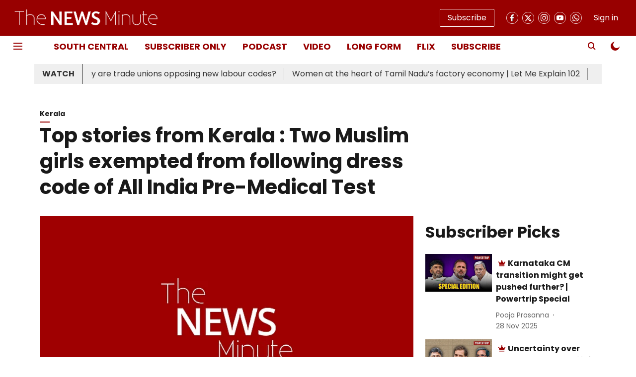

--- FILE ---
content_type: application/javascript; charset=UTF-8
request_url: https://www.thenewsminute.com/cdn-cgi/challenge-platform/scripts/jsd/main.js
body_size: 4438
content:
window._cf_chl_opt={VnHPF6:'b'};~function(m2,K,P,H,G,A,v,C){m2=S,function(W,j,mv,m1,F,Q){for(mv={W:498,j:410,F:490,Q:510,z:521,B:452,O:428,h:519,L:448,R:463,E:476},m1=S,F=W();!![];)try{if(Q=-parseInt(m1(mv.W))/1*(-parseInt(m1(mv.j))/2)+parseInt(m1(mv.F))/3+-parseInt(m1(mv.Q))/4+-parseInt(m1(mv.z))/5*(-parseInt(m1(mv.B))/6)+-parseInt(m1(mv.O))/7+-parseInt(m1(mv.h))/8*(-parseInt(m1(mv.L))/9)+parseInt(m1(mv.R))/10*(-parseInt(m1(mv.E))/11),Q===j)break;else F.push(F.shift())}catch(z){F.push(F.shift())}}(m,677161),K=this||self,P=K[m2(413)],H={},H[m2(405)]='o',H[m2(438)]='s',H[m2(466)]='u',H[m2(420)]='z',H[m2(424)]='n',H[m2(460)]='I',H[m2(514)]='b',G=H,K[m2(520)]=function(W,j,F,Q,my,mb,mI,m7,B,O,h,L,R,E){if(my={W:478,j:486,F:455,Q:478,z:419,B:433,O:412,h:419,L:433,R:491,E:423,X:483,Z:516,x:488},mb={W:472,j:483,F:461},mI={W:447,j:445,F:496,Q:427},m7=m2,j===null||void 0===j)return Q;for(B=g(j),W[m7(my.W)][m7(my.j)]&&(B=B[m7(my.F)](W[m7(my.Q)][m7(my.j)](j))),B=W[m7(my.z)][m7(my.B)]&&W[m7(my.O)]?W[m7(my.h)][m7(my.L)](new W[(m7(my.O))](B)):function(X,m8,Z){for(m8=m7,X[m8(mb.W)](),Z=0;Z<X[m8(mb.j)];X[Z+1]===X[Z]?X[m8(mb.F)](Z+1,1):Z+=1);return X}(B),O='nAsAaAb'.split('A'),O=O[m7(my.R)][m7(my.E)](O),h=0;h<B[m7(my.X)];L=B[h],R=o(W,j,L),O(R)?(E=R==='s'&&!W[m7(my.Z)](j[L]),m7(my.x)===F+L?z(F+L,R):E||z(F+L,j[L])):z(F+L,R),h++);return Q;function z(X,Z,m6){m6=S,Object[m6(mI.W)][m6(mI.j)][m6(mI.F)](Q,Z)||(Q[Z]=[]),Q[Z][m6(mI.Q)](X)}},A=m2(439)[m2(436)](';'),v=A[m2(491)][m2(423)](A),K[m2(468)]=function(W,j,mD,m9,F,Q,z,B){for(mD={W:429,j:483,F:483,Q:511,z:427,B:451},m9=m2,F=Object[m9(mD.W)](j),Q=0;Q<F[m9(mD.j)];Q++)if(z=F[Q],z==='f'&&(z='N'),W[z]){for(B=0;B<j[F[Q]][m9(mD.F)];-1===W[z][m9(mD.Q)](j[F[Q]][B])&&(v(j[F[Q]][B])||W[z][m9(mD.z)]('o.'+j[F[Q]][B])),B++);}else W[z]=j[F[Q]][m9(mD.B)](function(O){return'o.'+O})},C=function(mE,mR,mL,mh,mO,mS,j,F,Q){return mE={W:418,j:459},mR={W:509,j:509,F:509,Q:427,z:509,B:509,O:406,h:509,L:503,R:503},mL={W:483},mh={W:431},mO={W:483,j:503,F:447,Q:445,z:496,B:445,O:496,h:431,L:427,R:427,E:431,X:427,Z:509,x:496,n:431,i:427,N:427,s:406},mS=m2,j=String[mS(mE.W)],F={'h':function(z,mz){return mz={W:422,j:503},null==z?'':F.g(z,6,function(B,mq){return mq=S,mq(mz.W)[mq(mz.j)](B)})},'g':function(z,B,O,mf,L,R,E,X,Z,x,i,N,s,M,U,V,T,m0){if(mf=mS,null==z)return'';for(R={},E={},X='',Z=2,x=3,i=2,N=[],s=0,M=0,U=0;U<z[mf(mO.W)];U+=1)if(V=z[mf(mO.j)](U),Object[mf(mO.F)][mf(mO.Q)][mf(mO.z)](R,V)||(R[V]=x++,E[V]=!0),T=X+V,Object[mf(mO.F)][mf(mO.B)][mf(mO.z)](R,T))X=T;else{if(Object[mf(mO.F)][mf(mO.Q)][mf(mO.O)](E,X)){if(256>X[mf(mO.h)](0)){for(L=0;L<i;s<<=1,B-1==M?(M=0,N[mf(mO.L)](O(s)),s=0):M++,L++);for(m0=X[mf(mO.h)](0),L=0;8>L;s=s<<1.49|m0&1,M==B-1?(M=0,N[mf(mO.L)](O(s)),s=0):M++,m0>>=1,L++);}else{for(m0=1,L=0;L<i;s=s<<1.12|m0,M==B-1?(M=0,N[mf(mO.R)](O(s)),s=0):M++,m0=0,L++);for(m0=X[mf(mO.E)](0),L=0;16>L;s=m0&1|s<<1.97,B-1==M?(M=0,N[mf(mO.X)](O(s)),s=0):M++,m0>>=1,L++);}Z--,Z==0&&(Z=Math[mf(mO.Z)](2,i),i++),delete E[X]}else for(m0=R[X],L=0;L<i;s=m0&1.81|s<<1,B-1==M?(M=0,N[mf(mO.L)](O(s)),s=0):M++,m0>>=1,L++);X=(Z--,0==Z&&(Z=Math[mf(mO.Z)](2,i),i++),R[T]=x++,String(V))}if(''!==X){if(Object[mf(mO.F)][mf(mO.Q)][mf(mO.x)](E,X)){if(256>X[mf(mO.n)](0)){for(L=0;L<i;s<<=1,B-1==M?(M=0,N[mf(mO.L)](O(s)),s=0):M++,L++);for(m0=X[mf(mO.E)](0),L=0;8>L;s=s<<1.65|1.66&m0,M==B-1?(M=0,N[mf(mO.L)](O(s)),s=0):M++,m0>>=1,L++);}else{for(m0=1,L=0;L<i;s=m0|s<<1,M==B-1?(M=0,N[mf(mO.R)](O(s)),s=0):M++,m0=0,L++);for(m0=X[mf(mO.h)](0),L=0;16>L;s=s<<1.37|m0&1,B-1==M?(M=0,N[mf(mO.i)](O(s)),s=0):M++,m0>>=1,L++);}Z--,Z==0&&(Z=Math[mf(mO.Z)](2,i),i++),delete E[X]}else for(m0=R[X],L=0;L<i;s=s<<1.95|m0&1.14,B-1==M?(M=0,N[mf(mO.L)](O(s)),s=0):M++,m0>>=1,L++);Z--,Z==0&&i++}for(m0=2,L=0;L<i;s=m0&1|s<<1,B-1==M?(M=0,N[mf(mO.L)](O(s)),s=0):M++,m0>>=1,L++);for(;;)if(s<<=1,B-1==M){N[mf(mO.N)](O(s));break}else M++;return N[mf(mO.s)]('')},'j':function(z,mp){return mp=mS,null==z?'':z==''?null:F.i(z[mp(mL.W)],32768,function(B,mW){return mW=mp,z[mW(mh.W)](B)})},'i':function(z,B,O,mj,L,R,E,X,Z,x,i,N,s,M,U,V,m0,T){for(mj=mS,L=[],R=4,E=4,X=3,Z=[],N=O(0),s=B,M=1,x=0;3>x;L[x]=x,x+=1);for(U=0,V=Math[mj(mR.W)](2,2),i=1;V!=i;T=s&N,s>>=1,s==0&&(s=B,N=O(M++)),U|=i*(0<T?1:0),i<<=1);switch(U){case 0:for(U=0,V=Math[mj(mR.j)](2,8),i=1;V!=i;T=s&N,s>>=1,s==0&&(s=B,N=O(M++)),U|=(0<T?1:0)*i,i<<=1);m0=j(U);break;case 1:for(U=0,V=Math[mj(mR.F)](2,16),i=1;V!=i;T=s&N,s>>=1,s==0&&(s=B,N=O(M++)),U|=i*(0<T?1:0),i<<=1);m0=j(U);break;case 2:return''}for(x=L[3]=m0,Z[mj(mR.Q)](m0);;){if(M>z)return'';for(U=0,V=Math[mj(mR.j)](2,X),i=1;i!=V;T=N&s,s>>=1,s==0&&(s=B,N=O(M++)),U|=(0<T?1:0)*i,i<<=1);switch(m0=U){case 0:for(U=0,V=Math[mj(mR.z)](2,8),i=1;V!=i;T=N&s,s>>=1,0==s&&(s=B,N=O(M++)),U|=(0<T?1:0)*i,i<<=1);L[E++]=j(U),m0=E-1,R--;break;case 1:for(U=0,V=Math[mj(mR.B)](2,16),i=1;i!=V;T=N&s,s>>=1,0==s&&(s=B,N=O(M++)),U|=i*(0<T?1:0),i<<=1);L[E++]=j(U),m0=E-1,R--;break;case 2:return Z[mj(mR.O)]('')}if(0==R&&(R=Math[mj(mR.h)](2,X),X++),L[m0])m0=L[m0];else if(E===m0)m0=x+x[mj(mR.L)](0);else return null;Z[mj(mR.Q)](m0),L[E++]=x+m0[mj(mR.R)](0),R--,x=m0,0==R&&(R=Math[mj(mR.z)](2,X),X++)}}},Q={},Q[mS(mE.j)]=F.h,Q}(),J();function J(mk,mV,mc,mo,W,j,F,Q,z){if(mk={W:425,j:409,F:456,Q:421,z:494,B:494,O:450,h:506,L:506},mV={W:456,j:421,F:506},mc={W:440},mo=m2,W=K[mo(mk.W)],!W)return;if(!I())return;(j=![],F=W[mo(mk.j)]===!![],Q=function(mg,B){if(mg=mo,!j){if(j=!![],!I())return;B=a(),b(B.r,function(O){D(W,O)}),B.e&&y(mg(mc.W),B.e)}},P[mo(mk.F)]!==mo(mk.Q))?Q():K[mo(mk.z)]?P[mo(mk.B)](mo(mk.O),Q):(z=P[mo(mk.h)]||function(){},P[mo(mk.L)]=function(mA){mA=mo,z(),P[mA(mV.W)]!==mA(mV.j)&&(P[mA(mV.F)]=z,Q())})}function g(W,mw,m5,j){for(mw={W:455,j:429,F:523},m5=m2,j=[];W!==null;j=j[m5(mw.W)](Object[m5(mw.j)](W)),W=Object[m5(mw.F)](W));return j}function a(mQ,mm,F,Q,z,B,O){mm=(mQ={W:435,j:471,F:449,Q:457,z:512,B:446,O:443,h:462,L:489,R:432,E:473,X:434},m2);try{return F=P[mm(mQ.W)](mm(mQ.j)),F[mm(mQ.F)]=mm(mQ.Q),F[mm(mQ.z)]='-1',P[mm(mQ.B)][mm(mQ.O)](F),Q=F[mm(mQ.h)],z={},z=BAnB4(Q,Q,'',z),z=BAnB4(Q,Q[mm(mQ.L)]||Q[mm(mQ.R)],'n.',z),z=BAnB4(Q,F[mm(mQ.E)],'d.',z),P[mm(mQ.B)][mm(mQ.X)](F),B={},B.r=z,B.e=null,B}catch(h){return O={},O.r={},O.e=h,O}}function Y(W,mX,mF){return mX={W:492},mF=m2,Math[mF(mX.W)]()<W}function I(mZ,mK,W,j,F,Q){return mZ={W:425,j:513,F:513,Q:499},mK=m2,W=K[mK(mZ.W)],j=3600,F=Math[mK(mZ.j)](+atob(W.t)),Q=Math[mK(mZ.F)](Date[mK(mZ.Q)]()/1e3),Q-F>j?![]:!![]}function d(W,j,ma,m3){return ma={W:502,j:447,F:497,Q:496,z:511,B:437},m3=m2,j instanceof W[m3(ma.W)]&&0<W[m3(ma.W)][m3(ma.j)][m3(ma.F)][m3(ma.Q)](j)[m3(ma.z)](m3(ma.B))}function m(mT){return mT='Function,charAt,cloudflare-invisible,postMessage,onreadystatechange,catch,source,pow,1235808NOSjaM,indexOf,tabIndex,floor,boolean,msg,isNaN,isArray,status,8NsgSJH,BAnB4,15pKiDTr,parent,getPrototypeOf,object,join,VnHPF6,event,api,2209622XvHcIs,NUDr6,Set,document,chlApiSitekey,open,_cf_chl_opt,mAxV0,fromCharCode,Array,symbol,loading,MPoluRqOySFpizaNQv8XChrU4-Eed2I1fk6AHwV9t30$Yns5W7ZDBxTLGJKbm+jgc,bind,number,__CF$cv$params,BHcSU3,push,619864mrYgtO,keys,sid,charCodeAt,navigator,from,removeChild,createElement,split,[native code],string,_cf_chl_opt;WVJdi2;tGfE6;eHFr4;rZpcH7;DMab5;uBWD2;TZOO6;NFIEc5;SBead5;rNss8;ssnu4;WlNXb1;QNPd6;BAnB4;Jxahl3;fLDZ5;fAvt5,error on cf_chl_props,errorInfoObject,success,appendChild,xhr-error,hasOwnProperty,body,prototype,4040487bXQYeN,style,DOMContentLoaded,map,124506WKRpGv,chlApiUrl,chctx,concat,readyState,display: none,/invisible/jsd,nYBz,bigint,splice,contentWindow,50170CaJLGS,chlApiRumWidgetAgeMs,XMLHttpRequest,undefined,send,Jxahl3,chlApiClientVersion,function,iframe,sort,contentDocument,jsd,/cdn-cgi/challenge-platform/h/,4136MGacFl,wfJU3,Object,http-code:,/jsd/oneshot/13c98df4ef2d/0.3505720083584644:1764588197:vfva7pPWLpPhuQPiTNNVinwlPDDcds9gFBc4o3w1inM/,stringify,onerror,length,timeout,detail,getOwnPropertyNames,POST,d.cookie,clientInformation,4035150rOqMei,includes,random,/b/ov1/0.3505720083584644:1764588197:vfva7pPWLpPhuQPiTNNVinwlPDDcds9gFBc4o3w1inM/,addEventListener,onload,call,toString,1IhfErU,now,error,ontimeout'.split(','),m=function(){return mT},m()}function S(q,f,p){return p=m(),S=function(W,j,F){return W=W-405,F=p[W],F},S(q,f)}function o(W,j,F,mY,m4,Q){m4=(mY={W:507,j:419,F:517,Q:470},m2);try{return j[F][m4(mY.W)](function(){}),'p'}catch(z){}try{if(null==j[F])return j[F]===void 0?'u':'x'}catch(B){return'i'}return W[m4(mY.j)][m4(mY.F)](j[F])?'a':j[F]===W[m4(mY.j)]?'p5':j[F]===!0?'T':j[F]===!1?'F':(Q=typeof j[F],m4(mY.Q)==Q?d(W,j[F])?'N':'f':G[Q]||'?')}function y(Q,z,ml,md,B,O,h,L,R,E,X,Z){if(ml={W:515,j:500,F:425,Q:475,z:416,B:407,O:493,h:458,L:465,R:415,E:487,X:484,Z:501,x:414,n:477,i:453,N:411,s:464,l:416,M:426,c:469,U:416,V:417,k:441,T:454,e:508,m0:474,mM:467,mc:459},md=m2,!Y(.01))return![];O=(B={},B[md(ml.W)]=Q,B[md(ml.j)]=z,B);try{h=K[md(ml.F)],L=md(ml.Q)+K[md(ml.z)][md(ml.B)]+md(ml.O)+h.r+md(ml.h),R=new K[(md(ml.L))](),R[md(ml.R)](md(ml.E),L),R[md(ml.X)]=2500,R[md(ml.Z)]=function(){},E={},E[md(ml.x)]=K[md(ml.z)][md(ml.n)],E[md(ml.i)]=K[md(ml.z)][md(ml.N)],E[md(ml.s)]=K[md(ml.l)][md(ml.M)],E[md(ml.c)]=K[md(ml.U)][md(ml.V)],X=E,Z={},Z[md(ml.k)]=O,Z[md(ml.T)]=X,Z[md(ml.e)]=md(ml.m0),R[md(ml.mM)](C[md(ml.mc)](Z))}catch(x){}}function b(W,j,mN,mi,mn,mx,mP,F,Q){mN={W:425,j:465,F:415,Q:487,z:475,B:416,O:407,h:480,L:409,R:484,E:501,X:495,Z:482,x:467,n:459,i:481},mi={W:444},mn={W:518,j:518,F:442,Q:479},mx={W:484},mP=m2,F=K[mP(mN.W)],Q=new K[(mP(mN.j))](),Q[mP(mN.F)](mP(mN.Q),mP(mN.z)+K[mP(mN.B)][mP(mN.O)]+mP(mN.h)+F.r),F[mP(mN.L)]&&(Q[mP(mN.R)]=5e3,Q[mP(mN.E)]=function(mH){mH=mP,j(mH(mx.W))}),Q[mP(mN.X)]=function(mt){mt=mP,Q[mt(mn.W)]>=200&&Q[mt(mn.j)]<300?j(mt(mn.F)):j(mt(mn.Q)+Q[mt(mn.j)])},Q[mP(mN.Z)]=function(mG){mG=mP,j(mG(mi.W))},Q[mP(mN.x)](C[mP(mN.n)](JSON[mP(mN.i)](W)))}function D(F,Q,mu,mr,z,B,O){if(mu={W:504,j:409,F:442,Q:508,z:430,B:408,O:442,h:522,L:505,R:408,E:500,X:485,Z:505},mr=m2,z=mr(mu.W),!F[mr(mu.j)])return;Q===mr(mu.F)?(B={},B[mr(mu.Q)]=z,B[mr(mu.z)]=F.r,B[mr(mu.B)]=mr(mu.O),K[mr(mu.h)][mr(mu.L)](B,'*')):(O={},O[mr(mu.Q)]=z,O[mr(mu.z)]=F.r,O[mr(mu.R)]=mr(mu.E),O[mr(mu.X)]=Q,K[mr(mu.h)][mr(mu.Z)](O,'*'))}}()